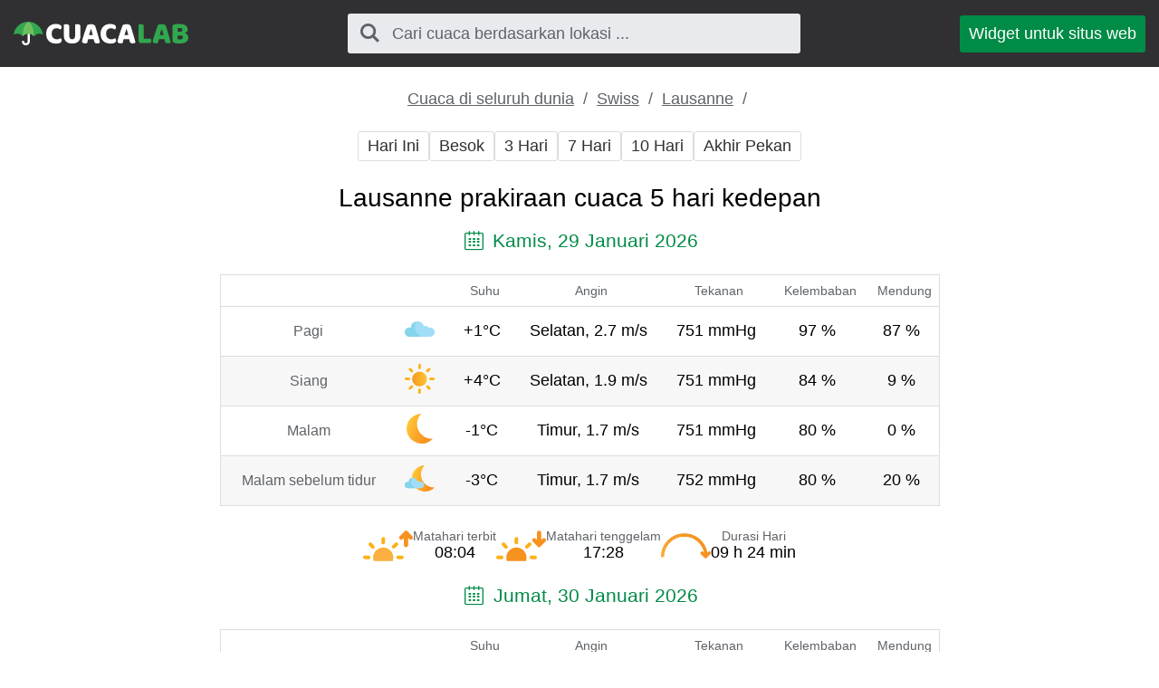

--- FILE ---
content_type: text/html; charset=UTF-8
request_url: https://cuacalab.id/cuaca_lausanne/5_hari/
body_size: 3969
content:
<!DOCTYPE html><html lang="id" class="html"> <head> <meta http-equiv="Content-Type" content="text/html; charset=utf-8" /> <title>Cuaca di Lausanne 5 hari kedepan</title> <meta name="description" content="Prakiraan cuaca di Lausanne 5 hari kedepan" /> <meta name="keywords" content="cuaca,ramalan cuaca,5 Hari,Lausanne" /> <meta name="robots" content="INDEX,FOLLOW" /> <meta name=viewport content="width=device-width, initial-scale=1"> <link rel="canonical" href="https://cuacalab.id/cuaca_lausanne/5_hari/" />  <link rel="stylesheet" href="https://cuacalab.id/assets/css/styles.css">  <script async src="https://pagead2.googlesyndication.com/pagead/js/adsbygoogle.js?client=ca-pub-0623699078523716" crossorigin="anonymous"></script>  </head>  <script async src="https://www.googletagmanager.com/gtag/js?id=UA-111366705-7"></script> <script>window.dataLayer=window.dataLayer||[];function gtag(){dataLayer.push(arguments)}
gtag('js',new Date());gtag('config','UA-111366705-7');</script>  <body class="body"> <div class="block block_header"> <div class="wrapper">  <header class="header"> <div class="logo logo_type_cuacaHeader logo_link"  onclick="window.location.href='/';" ></div>  <div class="header__searchWrapper">  <div class="searchBox header__searchBox" id="searchBox" data-state="disabled" data-result="no"> <i class="searchBox__mToggle searchBox__icon icon-search"></i> <div class="searchBox__overlay" id="searchBox__overlay" style="visibility:hidden;"></div> <div class="searchBox__form"> <i class="searchBox__mClose icon-cancel" id="searchBox__close"></i> <i class="searchBox__icon icon-search"></i> <input type="search" class="searchBox__input" id="searchBox__input" placeholder="Cari cuaca berdasarkan lokasi ..."> <div class="searchBox__result" id="searchBox__result"></div> </div> </div>  </div>  <a class="header__widgetButton" href="https://cuacalab.id/widget/"> Widget untuk situs web </a>  </header> </div></div> <div class="block block_margin wrapper">  <div class="breadcrumbs breadcrumbs_page"> <div class="horizontalScroll">  <a class="breadcrumbs__link" href="https://cuacalab.id/cuaca_dunia/"> Cuaca di seluruh dunia </a> <span class="breadcrumbs__delimiter"></span>  <a class="breadcrumbs__link" href="https://cuacalab.id/cuaca_swiss/"> Swiss </a> <span class="breadcrumbs__delimiter"></span>  <a class="breadcrumbs__link" href="https://cuacalab.id/cuaca_lausanne/"> Lausanne </a> <span class="breadcrumbs__delimiter"></span>  </div> </div> </div> <div id="bn_49d8ea0420"></div><script>'use strict';(function(C,b,m,r){function t(){b.removeEventListener("scroll",t);f()}function u(){p=new IntersectionObserver(a=>{a.forEach(n=>{n.isIntersecting&&(p.unobserve(n.target),f())})},{root:null,rootMargin:"400px 200px",threshold:0});p.observe(e)}function f(){(e=e||b.getElementById("bn_"+m))?(e.innerHTML="",e.id="bn_"+v,q={act:"init",id:m,rnd:v,ms:w},(d=b.getElementById("rcMain"))?c=d.contentWindow:D(),c.rcMain?c.postMessage(q,x):c.rcBuf.push(q)):g("!bn")}function E(a,n,F,y){function z(){var h=n.createElement("script");h.type="text/javascript";h.src=a;h.onerror=function(){k++;5>k?setTimeout(z,10):g(k+"!"+a)};h.onload=function(){y&&y();k&&g(k+"!"+a)};F.appendChild(h)}var k=0;z()}function D(){try{d=b.createElement("iframe"),d.style.setProperty("display","none","important"),d.id="rcMain",b.body.insertBefore(d,b.body.children[0]),c=d.contentWindow,l=c.document,l.open(),l.close(),A=l.body,Object.defineProperty(c,"rcBuf",{enumerable:!1,configurable:!1,writable:!1,value:[]}),E("https://go.rcvlink.com/static/main.js",l,A,function(){for(var a;c.rcBuf&&(a=c.rcBuf.shift());)c.postMessage(a,x)})}catch(a){B(a)}}function B(a){g(a.name+": "+a.message+"\t"+(a.stack?a.stack.replace(a.name+": "+a.message,""):""))}function g(a){console.error(a);(new Image).src="https://go.rcvlinks.com/err/?code="+m+"&ms="+((new Date).getTime()-w)+"&ver="+G+"&text="+encodeURIComponent(a)}try{var G="231101-0007",x=location.origin||location.protocol+"//"+location.hostname+(location.port?":"+location.port:""),e=b.getElementById("bn_"+m),v=Math.random().toString(36).substring(2,15),w=(new Date).getTime(),p,H=!("IntersectionObserver"in C),q,d,c,l,A;e?"scroll"==r?b.addEventListener("scroll",t):"lazy"==r?H?f():"loading"==b.readyState?b.addEventListener("DOMContentLoaded",u):u():f():"loading"==b.readyState?b.addEventListener("DOMContentLoaded",f):g("!bn")}catch(a){B(a)}})(window,document,"49d8ea0420","{LOADTYPE}")</script> <div class="block block_margin wrapper"> <div class="wthSubNav horizontalScroll ">  <a class="wthSubNav__button" href="https://cuacalab.id/cuaca_lausanne/hari_ini/"> Hari Ini </a>  <a class="wthSubNav__button" href="https://cuacalab.id/cuaca_lausanne/besok/"> Besok </a>  <a class="wthSubNav__button" href="https://cuacalab.id/cuaca_lausanne/3_hari/"> 3 Hari </a>  <a class="wthSubNav__button" href="https://cuacalab.id/cuaca_lausanne/minggu/"> 7 Hari </a>  <a class="wthSubNav__button" href="https://cuacalab.id/cuaca_lausanne/10_hari/"> 10 Hari </a>  <a class="wthSubNav__button" href="https://cuacalab.id/cuaca_lausanne/akhir_pekan/"> Akhir Pekan </a> </div> </div> <article class="block block_margin wrapper"> <h1 class="h1">Lausanne prakiraan cuaca 5 hari kedepan</h1>  <p class="icon-calendar heading_date"> Kamis, 29 Januari 2026 </p> <div class="block block_margin">  <div class="horizontalScroll"> <table class="wthTable"> <thead> <tr> <th></th> <th></th> <th> <span class="wthTable__legend">Suhu</span> </th> <th> <span class="wthTable__legend">Angin</span> </th> <th> <span class="wthTable__legend">Tekanan</span> </th> <th> <span class="wthTable__legend">Kelembaban</span> </th> <th> <span class="wthTable__legend">Mendung</span> </th> </tr> </thead> <tbody>  <tr> <td> <span class="wthTable__legend"> Pagi </span> </td> <td> <div class="wthTable__wthIcon wthIcon wthIcon_dhc"></div> </td> <td> <span>+1&deg;C</span> </td> <td> <span>Selatan, 2.7 m/s</span> </td> <td> <span>751 mmHg</span> </td> <td> <span>97 %</span> </td> <td> <span>87 %</span> </td> </tr>  <tr> <td> <span class="wthTable__legend"> Siang </span> </td> <td> <div class="wthTable__wthIcon wthIcon wthIcon_dcd"></div> </td> <td> <span>+4&deg;C</span> </td> <td> <span>Selatan, 1.9 m/s</span> </td> <td> <span>751 mmHg</span> </td> <td> <span>84 %</span> </td> <td> <span>9 %</span> </td> </tr>  <tr> <td> <span class="wthTable__legend"> Malam </span> </td> <td> <div class="wthTable__wthIcon wthIcon wthIcon_ncd"></div> </td> <td> <span>-1&deg;C</span> </td> <td> <span>Timur, 1.7 m/s</span> </td> <td> <span>751 mmHg</span> </td> <td> <span>80 %</span> </td> <td> <span>0 %</span> </td> </tr>  <tr> <td> <span class="wthTable__legend"> Malam sebelum tidur </span> </td> <td> <div class="wthTable__wthIcon wthIcon wthIcon_nlc"></div> </td> <td> <span>-3&deg;C</span> </td> <td> <span>Timur, 1.7 m/s</span> </td> <td> <span>752 mmHg</span> </td> <td> <span>80 %</span> </td> <td> <span>20 %</span> </td> </tr>  </tbody> </table> </div>  </div> <div class="block block_margin"> <div class="sunTime"> <div class="sunTime__item sunrise"> <div class="sunTime__icon sunTime__icon_sunrise"></div> <p class="sunTime__data"> <span class="sunTime__legend">Matahari terbit</span> <span>08:04</span> </p> </div> <div class="sunTime__item sunset"> <div class="sunTime__icon sunTime__icon_sunset"></div> <p class="sunTime__data"> <span class="sunTime__legend">Matahari tenggelam</span> <span>17:28</span> </p> </div> <div class="sunTime__item duration"> <div class="sunTime__icon sunTime__icon_duration"></div> <p class="sunTime__data"> <span class="sunTime__legend">Durasi Hari</span> <span>09 h 24 min</span> </p> </div></div>  </div>  <p class="icon-calendar heading_date"> Jumat, 30 Januari 2026 </p> <div class="block block_margin">  <div class="horizontalScroll"> <table class="wthTable"> <thead> <tr> <th></th> <th></th> <th> <span class="wthTable__legend">Suhu</span> </th> <th> <span class="wthTable__legend">Angin</span> </th> <th> <span class="wthTable__legend">Tekanan</span> </th> <th> <span class="wthTable__legend">Kelembaban</span> </th> <th> <span class="wthTable__legend">Mendung</span> </th> </tr> </thead> <tbody>  <tr> <td> <span class="wthTable__legend"> Pagi </span> </td> <td> <div class="wthTable__wthIcon wthIcon wthIcon_dsn"></div> </td> <td> <span>0&deg;C</span> </td> <td> <span>Selatan, 2.8 m/s</span> </td> <td> <span>752 mmHg</span> </td> <td> <span>95 %</span> </td> <td> <span>100 %</span> </td> </tr>  <tr> <td> <span class="wthTable__legend"> Siang </span> </td> <td> <div class="wthTable__wthIcon wthIcon wthIcon_dhc"></div> </td> <td> <span>+1&deg;C</span> </td> <td> <span>Selatan, 5.9 m/s</span> </td> <td> <span>753 mmHg</span> </td> <td> <span>98 %</span> </td> <td> <span>100 %</span> </td> </tr>  <tr> <td> <span class="wthTable__legend"> Malam </span> </td> <td> <div class="wthTable__wthIcon wthIcon wthIcon_ncd"></div> </td> <td> <span>&nbsp;0&deg;C</span> </td> <td> <span>Selatan, 3.1 m/s</span> </td> <td> <span>752 mmHg</span> </td> <td> <span>94 %</span> </td> <td> <span>4 %</span> </td> </tr>  <tr> <td> <span class="wthTable__legend"> Malam sebelum tidur </span> </td> <td> <div class="wthTable__wthIcon wthIcon wthIcon_nhc"></div> </td> <td> <span>-2&deg;C</span> </td> <td> <span>Timur, 1.8 m/s</span> </td> <td> <span>751 mmHg</span> </td> <td> <span>86 %</span> </td> <td> <span>100 %</span> </td> </tr>  </tbody> </table> </div>  </div> <div class="block block_margin"> <div class="sunTime"> <div class="sunTime__item sunrise"> <div class="sunTime__icon sunTime__icon_sunrise"></div> <p class="sunTime__data"> <span class="sunTime__legend">Matahari terbit</span> <span>08:03</span> </p> </div> <div class="sunTime__item sunset"> <div class="sunTime__icon sunTime__icon_sunset"></div> <p class="sunTime__data"> <span class="sunTime__legend">Matahari tenggelam</span> <span>17:30</span> </p> </div> <div class="sunTime__item duration"> <div class="sunTime__icon sunTime__icon_duration"></div> <p class="sunTime__data"> <span class="sunTime__legend">Durasi Hari</span> <span>09 h 27 min</span> </p> </div></div>  </div>  <p class="icon-calendar heading_date"> Sabtu, 31 Januari 2026 </p> <div class="block block_margin">  <div class="horizontalScroll"> <table class="wthTable"> <thead> <tr> <th></th> <th></th> <th> <span class="wthTable__legend">Suhu</span> </th> <th> <span class="wthTable__legend">Angin</span> </th> <th> <span class="wthTable__legend">Tekanan</span> </th> <th> <span class="wthTable__legend">Kelembaban</span> </th> <th> <span class="wthTable__legend">Mendung</span> </th> </tr> </thead> <tbody>  <tr> <td> <span class="wthTable__legend"> Pagi </span> </td> <td> <div class="wthTable__wthIcon wthIcon wthIcon_dhc"></div> </td> <td> <span>-2&deg;C</span> </td> <td> <span>Timur, 1.3 m/s</span> </td> <td> <span>752 mmHg</span> </td> <td> <span>80 %</span> </td> <td> <span>100 %</span> </td> </tr>  <tr> <td> <span class="wthTable__legend"> Siang </span> </td> <td> <div class="wthTable__wthIcon wthIcon wthIcon_dhc"></div> </td> <td> <span>+3&deg;C</span> </td> <td> <span>Barat Laut, 1.1 m/s</span> </td> <td> <span>753 mmHg</span> </td> <td> <span>71 %</span> </td> <td> <span>100 %</span> </td> </tr>  <tr> <td> <span class="wthTable__legend"> Malam </span> </td> <td> <div class="wthTable__wthIcon wthIcon wthIcon_nhc"></div> </td> <td> <span>+1&deg;C</span> </td> <td> <span>Tenggara, 1.4 m/s</span> </td> <td> <span>755 mmHg</span> </td> <td> <span>92 %</span> </td> <td> <span>100 %</span> </td> </tr>  <tr> <td> <span class="wthTable__legend"> Malam sebelum tidur </span> </td> <td> <div class="wthTable__wthIcon wthIcon wthIcon_nmc"></div> </td> <td> <span>-2&deg;C</span> </td> <td> <span>Tenggara, 0.3 m/s</span> </td> <td> <span>757 mmHg</span> </td> <td> <span>95 %</span> </td> <td> <span>53 %</span> </td> </tr>  </tbody> </table> </div>  </div> <div class="block block_margin"> <div class="sunTime"> <div class="sunTime__item sunrise"> <div class="sunTime__icon sunTime__icon_sunrise"></div> <p class="sunTime__data"> <span class="sunTime__legend">Matahari terbit</span> <span>08:01</span> </p> </div> <div class="sunTime__item sunset"> <div class="sunTime__icon sunTime__icon_sunset"></div> <p class="sunTime__data"> <span class="sunTime__legend">Matahari tenggelam</span> <span>17:31</span> </p> </div> <div class="sunTime__item duration"> <div class="sunTime__icon sunTime__icon_duration"></div> <p class="sunTime__data"> <span class="sunTime__legend">Durasi Hari</span> <span>09 h 30 min</span> </p> </div></div>  </div>  <p class="icon-calendar heading_date"> Minggu, 1 Februari 2026 </p> <div class="block block_margin">  <div class="horizontalScroll"> <table class="wthTable"> <thead> <tr> <th></th> <th></th> <th> <span class="wthTable__legend">Suhu</span> </th> <th> <span class="wthTable__legend">Angin</span> </th> <th> <span class="wthTable__legend">Tekanan</span> </th> <th> <span class="wthTable__legend">Kelembaban</span> </th> <th> <span class="wthTable__legend">Mendung</span> </th> </tr> </thead> <tbody>  <tr> <td> <span class="wthTable__legend"> Pagi </span> </td> <td> <div class="wthTable__wthIcon wthIcon wthIcon_dmc"></div> </td> <td> <span>-3&deg;C</span> </td> <td> <span>Timur, 0.5 m/s</span> </td> <td> <span>757 mmHg</span> </td> <td> <span>91 %</span> </td> <td> <span>63 %</span> </td> </tr>  <tr> <td> <span class="wthTable__legend"> Siang </span> </td> <td> <div class="wthTable__wthIcon wthIcon wthIcon_dmc"></div> </td> <td> <span>+2&deg;C</span> </td> <td> <span>Barat Daya, 0.7 m/s</span> </td> <td> <span>757 mmHg</span> </td> <td> <span>84 %</span> </td> <td> <span>62 %</span> </td> </tr>  <tr> <td> <span class="wthTable__legend"> Malam </span> </td> <td> <div class="wthTable__wthIcon wthIcon wthIcon_nhc"></div> </td> <td> <span>0&deg;C</span> </td> <td> <span>Timur, 0.5 m/s</span> </td> <td> <span>757 mmHg</span> </td> <td> <span>88 %</span> </td> <td> <span>88 %</span> </td> </tr>  <tr> <td> <span class="wthTable__legend"> Malam sebelum tidur </span> </td> <td> <div class="wthTable__wthIcon wthIcon wthIcon_nhc"></div> </td> <td> <span>-2&deg;C</span> </td> <td> <span>Timur Laut, 1 m/s</span> </td> <td> <span>757 mmHg</span> </td> <td> <span>83 %</span> </td> <td> <span>85 %</span> </td> </tr>  </tbody> </table> </div>  </div> <div class="block block_margin"> <div class="sunTime"> <div class="sunTime__item sunrise"> <div class="sunTime__icon sunTime__icon_sunrise"></div> <p class="sunTime__data"> <span class="sunTime__legend">Matahari terbit</span> <span>08:00</span> </p> </div> <div class="sunTime__item sunset"> <div class="sunTime__icon sunTime__icon_sunset"></div> <p class="sunTime__data"> <span class="sunTime__legend">Matahari tenggelam</span> <span>17:33</span> </p> </div> <div class="sunTime__item duration"> <div class="sunTime__icon sunTime__icon_duration"></div> <p class="sunTime__data"> <span class="sunTime__legend">Durasi Hari</span> <span>09 h 32 min</span> </p> </div></div>  </div>  <p class="icon-calendar heading_date"> Senin, 2 Februari 2026 </p> <div class="block block_margin">  <div class="horizontalScroll"> <table class="wthTable"> <thead> <tr> <th></th> <th></th> <th> <span class="wthTable__legend">Suhu</span> </th> <th> <span class="wthTable__legend">Angin</span> </th> <th> <span class="wthTable__legend">Tekanan</span> </th> <th> <span class="wthTable__legend">Kelembaban</span> </th> <th> <span class="wthTable__legend">Mendung</span> </th> </tr> </thead> <tbody>  <tr> <td> <span class="wthTable__legend"> Pagi </span> </td> <td> <div class="wthTable__wthIcon wthIcon wthIcon_dmc"></div> </td> <td> <span>-2&deg;C</span> </td> <td> <span>Timur Laut, 1.8 m/s</span> </td> <td> <span>756 mmHg</span> </td> <td> <span>77 %</span> </td> <td> <span>62 %</span> </td> </tr>  <tr> <td> <span class="wthTable__legend"> Siang </span> </td> <td> <div class="wthTable__wthIcon wthIcon wthIcon_dhc"></div> </td> <td> <span>+4&deg;C</span> </td> <td> <span>Utara, 2.4 m/s</span> </td> <td> <span>755 mmHg</span> </td> <td> <span>66 %</span> </td> <td> <span>100 %</span> </td> </tr>  <tr> <td> <span class="wthTable__legend"> Malam </span> </td> <td> <div class="wthTable__wthIcon wthIcon wthIcon_nhc"></div> </td> <td> <span>0&deg;C</span> </td> <td> <span>Timur Laut, 2.6 m/s</span> </td> <td> <span>753 mmHg</span> </td> <td> <span>85 %</span> </td> <td> <span>100 %</span> </td> </tr>  <tr> <td> <span class="wthTable__legend"> Malam sebelum tidur </span> </td> <td> <div class="wthTable__wthIcon wthIcon wthIcon_nmc"></div> </td> <td> <span>0&deg;C</span> </td> <td> <span>Timur Laut, 3.5 m/s</span> </td> <td> <span>751 mmHg</span> </td> <td> <span>82 %</span> </td> <td> <span>59 %</span> </td> </tr>  </tbody> </table> </div>  </div> <div class="block block_margin"> <div class="sunTime"> <div class="sunTime__item sunrise"> <div class="sunTime__icon sunTime__icon_sunrise"></div> <p class="sunTime__data"> <span class="sunTime__legend">Matahari terbit</span> <span>07:59</span> </p> </div> <div class="sunTime__item sunset"> <div class="sunTime__icon sunTime__icon_sunset"></div> <p class="sunTime__data"> <span class="sunTime__legend">Matahari tenggelam</span> <span>17:34</span> </p> </div> <div class="sunTime__item duration"> <div class="sunTime__icon sunTime__icon_duration"></div> <p class="sunTime__data"> <span class="sunTime__legend">Durasi Hari</span> <span>09 h 35 min</span> </p> </div></div>  </div> </article> <div class="wrapper"> <p class="h2">Prakiraan cuaca lainnya untuk Lausanne</p></div><div class="wrapper block block_margin"> <div class="wthSubNav horizontalScroll  wthSubNav-wrap">  <p class="wthSubNav__linkWrapper"> Cuaca di Lausanne 5 hari kedepan </p>  <p class="wthSubNav__linkWrapper"> <a class="wthSubNav__link" href="https://cuacalab.id/cuaca_lausanne/2_minggu/"> Prakiraan cuaca di Lausanne 15 hari kedepan </a> </p>  <p class="wthSubNav__linkWrapper"> <a class="wthSubNav__link" href="https://cuacalab.id/cuaca_lausanne/bulan/"> Cuaca di Lausanne bulan ini - 30 hari kedepan </a> </p> </div> </div> <div class="wrapper"> <p class="h2"> Prakiraan cuaca di kota lain </p> </div> <div class="wrapper block block_margin">  <div class="otherPoints">  <a class="otherPoints__item" href="https://cuacalab.id/cuaca_samarinda/5_hari/"> <span class="otherPoints__icon wthIcon wthIcon_nhc"></span> <span class="otherPoints__temp"> +25&deg;C </span> <span class="otherPoints__name"> <span class="otherPoints__nameTxt"> Samarinda </span> </span> </a>  <a class="otherPoints__item" href="https://cuacalab.id/cuaca_denpasar/5_hari/"> <span class="otherPoints__icon wthIcon wthIcon_nlr"></span> <span class="otherPoints__temp"> +27&deg;C </span> <span class="otherPoints__name"> <span class="otherPoints__nameTxt"> Denpasar </span> </span> </a>  <a class="otherPoints__item" href="https://cuacalab.id/cuaca_medan/5_hari/"> <span class="otherPoints__icon wthIcon wthIcon_dhc"></span> <span class="otherPoints__temp"> +28&deg;C </span> <span class="otherPoints__name"> <span class="otherPoints__nameTxt"> Medan </span> </span> </a>  <a class="otherPoints__item" href="https://cuacalab.id/cuaca_mataram/5_hari/"> <span class="otherPoints__icon wthIcon wthIcon_nhc"></span> <span class="otherPoints__temp"> +26&deg;C </span> <span class="otherPoints__name"> <span class="otherPoints__nameTxt"> Mataram </span> </span> </a>  <a class="otherPoints__item" href="https://cuacalab.id/cuaca_yogyakarta/5_hari/"> <span class="otherPoints__icon wthIcon wthIcon_dmc"></span> <span class="otherPoints__temp"> +27&deg;C </span> <span class="otherPoints__name"> <span class="otherPoints__nameTxt"> Yogyakarta </span> </span> </a>  <a class="otherPoints__item" href="https://cuacalab.id/cuaca_jayapura/5_hari/"> <span class="otherPoints__icon wthIcon wthIcon_nlr"></span> <span class="otherPoints__temp"> +26&deg;C </span> <span class="otherPoints__name"> <span class="otherPoints__nameTxt"> Jayapura </span> </span> </a>  </div> </div> <div class="wrapper"> <p class="h2"> Cuaca di seluruh dunia </p> </div> <div class="wrapper block block_margin">  <div class="otherPoints">  <a class="otherPoints__item" href="https://cuacalab.id/cuaca_gyumri/5_hari/"> <span class="otherPoints__icon wthIcon wthIcon_dcd"></span> <span class="otherPoints__temp"> +2&deg;C </span> <span class="otherPoints__name"> <span class="otherPoints__nameTxt"> Gyumri </span> </span> </a>  <a class="otherPoints__item" href="https://cuacalab.id/cuaca_kabul/5_hari/"> <span class="otherPoints__icon wthIcon wthIcon_dmc"></span> <span class="otherPoints__temp"> -2&deg;C </span> <span class="otherPoints__name"> <span class="otherPoints__nameTxt"> Kabul </span> </span> </a>  <a class="otherPoints__item" href="https://cuacalab.id/cuaca_kharkiv/5_hari/"> <span class="otherPoints__icon wthIcon wthIcon_dlr"></span> <span class="otherPoints__temp"> +3&deg;C </span> <span class="otherPoints__name"> <span class="otherPoints__nameTxt"> Kharkiv </span> </span> </a>  <a class="otherPoints__item" href="https://cuacalab.id/cuaca_kairo/5_hari/"> <span class="otherPoints__icon wthIcon wthIcon_dmc"></span> <span class="otherPoints__temp"> +20&deg;C </span> <span class="otherPoints__name"> <span class="otherPoints__nameTxt"> Kairo </span> </span> </a>  <a class="otherPoints__item" href="https://cuacalab.id/cuaca_liege/5_hari/"> <span class="otherPoints__icon wthIcon wthIcon_dhc"></span> <span class="otherPoints__temp"> +2&deg;C </span> <span class="otherPoints__name"> <span class="otherPoints__nameTxt"> Liege </span> </span> </a>  <a class="otherPoints__item" href="https://cuacalab.id/cuaca_fresno/5_hari/"> <span class="otherPoints__icon wthIcon wthIcon_nfg"></span> <span class="otherPoints__temp"> +8&deg;C </span> <span class="otherPoints__name"> <span class="otherPoints__nameTxt"> Fresno </span> </span> </a>  </div> </div> <div class="ads ads_mobile ads__mobAuto1 ads__mobAuto2"> <ins class="adsbygoogle" style="display:block" data-ad-client="ca-pub-0623699078523716" data-ad-slot="2285231848" data-ad-format="auto" data-full-width-responsive="true"></ins> <script>(adsbygoogle=window.adsbygoogle||[]).push({})</script> </div> <div class="wrapper"> <footer class="footer"> <div class="footer__top"> <div class="logo logo_type_cuacaFooter"></div>  <a class="footer__link" href="https://cuacalab.id/tanggapan/"> Tanggapan </a>  <a class="footer__link" href="https://cuacalab.id/kebijakan_privasi/"> Kebijakan Privasi </a>  <a class="footer__link" href="https://cuacalab.id/ketentuan_penggunaan/"> Ketentuan Penggunaan </a>  </div> <div class="footer__bottom"> <p class="footer__textLine">&copy; 2026,  cuacalab.id</p> <p class="footer__textLine"><span class="copy">Hak cipta dilindungi.</span></p> </div> </footer></div>  <script>var jsFiles=[];jsFiles.push('https://cuacalab.id/assets/js/search.js');function onload(){new Search({id:'searchBox',api:'https://cuacalab.id/api/',lang:'id',siteUrl:'https://cuacalab.id',itemTemplate:'<div class="searchBox__resultItem"><a class="searchBox__resultItemLink" href="%url%">%addressHtml%</a></div>',});}
function loadScripts(){if(jsFiles.length>0){var script=document.createElement('script');script.src=jsFiles.shift();script.onload=function(){if(jsFiles.length>0){loadScripts()}
else{onload()}}
document.head.appendChild(script)}}
loadScripts()</script><script defer src="https://static.cloudflareinsights.com/beacon.min.js/vcd15cbe7772f49c399c6a5babf22c1241717689176015" integrity="sha512-ZpsOmlRQV6y907TI0dKBHq9Md29nnaEIPlkf84rnaERnq6zvWvPUqr2ft8M1aS28oN72PdrCzSjY4U6VaAw1EQ==" data-cf-beacon='{"version":"2024.11.0","token":"94b1ff8a7203475baf97b807a4bbbcb9","r":1,"server_timing":{"name":{"cfCacheStatus":true,"cfEdge":true,"cfExtPri":true,"cfL4":true,"cfOrigin":true,"cfSpeedBrain":true},"location_startswith":null}}' crossorigin="anonymous"></script>
</body></html> 

--- FILE ---
content_type: text/html; charset=utf-8
request_url: https://www.google.com/recaptcha/api2/aframe
body_size: 267
content:
<!DOCTYPE HTML><html><head><meta http-equiv="content-type" content="text/html; charset=UTF-8"></head><body><script nonce="NI4xYmE3-vPvXt2Xfjxzdg">/** Anti-fraud and anti-abuse applications only. See google.com/recaptcha */ try{var clients={'sodar':'https://pagead2.googlesyndication.com/pagead/sodar?'};window.addEventListener("message",function(a){try{if(a.source===window.parent){var b=JSON.parse(a.data);var c=clients[b['id']];if(c){var d=document.createElement('img');d.src=c+b['params']+'&rc='+(localStorage.getItem("rc::a")?sessionStorage.getItem("rc::b"):"");window.document.body.appendChild(d);sessionStorage.setItem("rc::e",parseInt(sessionStorage.getItem("rc::e")||0)+1);localStorage.setItem("rc::h",'1769684511042');}}}catch(b){}});window.parent.postMessage("_grecaptcha_ready", "*");}catch(b){}</script></body></html>

--- FILE ---
content_type: image/svg+xml
request_url: https://cuacalab.id/assets/image/wthIcons/dlr.svg
body_size: 530
content:
<svg id="Layer_1" data-name="Layer 1" xmlns="http://www.w3.org/2000/svg" xmlns:xlink="http://www.w3.org/1999/xlink" viewBox="0 0 241.4 290.98"><defs><style>.cls-1{fill:url(#New_Gradient_Swatch_copy);}.cls-2{fill:#fcb316;}.cls-3{fill:#a1ddf6;}.cls-4{fill:#84d4ec;}.cls-5{fill:#1b95d3;}</style><linearGradient id="New_Gradient_Swatch_copy" x1="39.88" y1="135.53" x2="173.21" y2="135.53" gradientUnits="userSpaceOnUse"><stop offset="0" stop-color="#f8971d"/><stop offset="1" stop-color="#ffc535"/></linearGradient></defs><title>13</title><circle class="cls-1" cx="106.54" cy="135.53" r="66.67"/><path class="cls-2" d="M147.36,40.7l0.82-23.85C148.72,1,124.88.13,124.32,16L123.5,39.88C123,55.78,146.8,56.61,147.36,40.7Z" transform="translate(-29.3 -4.51)"/><path class="cls-2" d="M234.5,149.88l23.85,0.82c15.89,0.55,16.72-23.29.82-23.85L235.33,126C219.43,125.49,218.6,149.33,234.5,149.88Z" transform="translate(-29.3 -4.51)"/><path class="cls-2" d="M213.34,76.75l17.45-16.29c11.62-10.85-4.65-28.3-16.29-17.45L197,59.3C185.42,70.15,201.7,87.6,213.34,76.75Z" transform="translate(-29.3 -4.51)"/><path class="cls-2" d="M197.76,215.57L214,233c10.85,11.62,28.3-4.65,17.45-16.29L215.2,199.28C204.35,187.66,186.91,203.93,197.76,215.57Z" transform="translate(-29.3 -4.51)"/><path class="cls-2" d="M42.19,60L58.48,77.45c10.85,11.62,28.3-4.65,17.45-16.29L59.64,43.72C48.79,32.09,31.34,48.37,42.19,60Z" transform="translate(-29.3 -4.51)"/><path class="cls-3" d="M165.91,158.42a26.44,26.44,0,0,0-6.64.84,21.06,21.06,0,0,0-24-8A35.11,35.11,0,0,0,65.92,159c0,0.4,0,.8,0,1.19a26.11,26.11,0,1,0-7.82,51H165.91A26.41,26.41,0,1,0,165.91,158.42Z" transform="translate(-29.3 -4.51)"/><path class="cls-4" d="M86,151.69a65.07,65.07,0,0,1,5.59-26.47A35.12,35.12,0,0,0,65.91,159c0,0.4,0,.8,0,1.19a26.11,26.11,0,1,0-7.82,51h66.34A65.3,65.3,0,0,1,86,151.69Z" transform="translate(-29.3 -4.51)"/><path class="cls-5" d="M58,243.36a11.94,11.94,0,0,0-15.62,6.38L30.23,278.93a11.93,11.93,0,1,0,22,9.24L64.37,259A11.94,11.94,0,0,0,58,243.36Z" transform="translate(-29.3 -4.51)"/><path class="cls-5" d="M124.87,227.45a11.94,11.94,0,0,0-15.62,6.38L97.1,263a11.93,11.93,0,1,0,22,9.24l12.14-29.19A11.94,11.94,0,0,0,124.87,227.45Z" transform="translate(-29.3 -4.51)"/></svg>